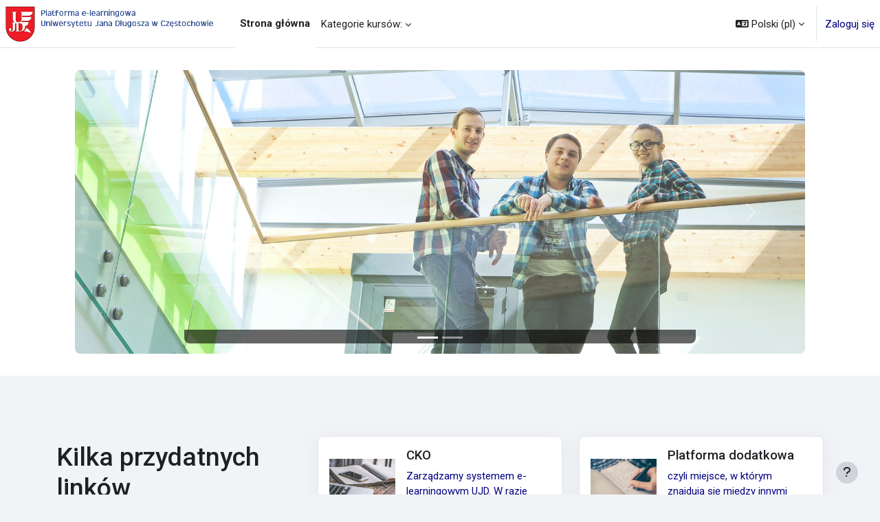

--- FILE ---
content_type: text/html; charset=utf-8
request_url: https://enauka.ujd.edu.pl/
body_size: 9589
content:
<!DOCTYPE html>

<html  dir="ltr" lang="pl" xml:lang="pl">
<head>
    <title>Strona główna | e-n@uka UJD</title>
    <link rel="shortcut icon" href="https://enauka.ujd.edu.pl/pluginfile.php/1/theme_moove/favicon/1768755634/favicon.ico" />
    <meta http-equiv="Content-Type" content="text/html; charset=utf-8" />
<meta name="keywords" content="moodle, Strona główna | e-n@uka UJD" />
<link rel="stylesheet" type="text/css" href="https://enauka.ujd.edu.pl/theme/yui_combo.php?rollup/3.18.1/yui-moodlesimple-min.css" /><script id="firstthemesheet" type="text/css">/** Required in order to fix style inclusion problems in IE with YUI **/</script><link rel="stylesheet" type="text/css" href="https://enauka.ujd.edu.pl/theme/styles.php/moove/1768755634_1/all" />
<script>
//<![CDATA[
var M = {}; M.yui = {};
M.pageloadstarttime = new Date();
M.cfg = {"wwwroot":"https:\/\/enauka.ujd.edu.pl","apibase":"https:\/\/enauka.ujd.edu.pl\/r.php\/api","homeurl":{},"sesskey":"09hWcAZxYH","sessiontimeout":"28800","sessiontimeoutwarning":"1200","themerev":"1768755634","slasharguments":1,"theme":"moove","iconsystemmodule":"core\/icon_system_fontawesome","jsrev":"1768755634","admin":"admin","svgicons":true,"usertimezone":"Europa\/Warszawa","language":"pl","courseId":1,"courseContextId":2,"contextid":2,"contextInstanceId":1,"langrev":1768755634,"templaterev":"1768755634","siteId":1,"userId":0};var yui1ConfigFn = function(me) {if(/-skin|reset|fonts|grids|base/.test(me.name)){me.type='css';me.path=me.path.replace(/\.js/,'.css');me.path=me.path.replace(/\/yui2-skin/,'/assets/skins/sam/yui2-skin')}};
var yui2ConfigFn = function(me) {var parts=me.name.replace(/^moodle-/,'').split('-'),component=parts.shift(),module=parts[0],min='-min';if(/-(skin|core)$/.test(me.name)){parts.pop();me.type='css';min=''}
if(module){var filename=parts.join('-');me.path=component+'/'+module+'/'+filename+min+'.'+me.type}else{me.path=component+'/'+component+'.'+me.type}};
YUI_config = {"debug":false,"base":"https:\/\/enauka.ujd.edu.pl\/lib\/yuilib\/3.18.1\/","comboBase":"https:\/\/enauka.ujd.edu.pl\/theme\/yui_combo.php?","combine":true,"filter":null,"insertBefore":"firstthemesheet","groups":{"yui2":{"base":"https:\/\/enauka.ujd.edu.pl\/lib\/yuilib\/2in3\/2.9.0\/build\/","comboBase":"https:\/\/enauka.ujd.edu.pl\/theme\/yui_combo.php?","combine":true,"ext":false,"root":"2in3\/2.9.0\/build\/","patterns":{"yui2-":{"group":"yui2","configFn":yui1ConfigFn}}},"moodle":{"name":"moodle","base":"https:\/\/enauka.ujd.edu.pl\/theme\/yui_combo.php?m\/1768755634\/","combine":true,"comboBase":"https:\/\/enauka.ujd.edu.pl\/theme\/yui_combo.php?","ext":false,"root":"m\/1768755634\/","patterns":{"moodle-":{"group":"moodle","configFn":yui2ConfigFn}},"filter":null,"modules":{"moodle-core-chooserdialogue":{"requires":["base","panel","moodle-core-notification"]},"moodle-core-blocks":{"requires":["base","node","io","dom","dd","dd-scroll","moodle-core-dragdrop","moodle-core-notification"]},"moodle-core-notification":{"requires":["moodle-core-notification-dialogue","moodle-core-notification-alert","moodle-core-notification-confirm","moodle-core-notification-exception","moodle-core-notification-ajaxexception"]},"moodle-core-notification-dialogue":{"requires":["base","node","panel","escape","event-key","dd-plugin","moodle-core-widget-focusafterclose","moodle-core-lockscroll"]},"moodle-core-notification-alert":{"requires":["moodle-core-notification-dialogue"]},"moodle-core-notification-confirm":{"requires":["moodle-core-notification-dialogue"]},"moodle-core-notification-exception":{"requires":["moodle-core-notification-dialogue"]},"moodle-core-notification-ajaxexception":{"requires":["moodle-core-notification-dialogue"]},"moodle-core-event":{"requires":["event-custom"]},"moodle-core-handlebars":{"condition":{"trigger":"handlebars","when":"after"}},"moodle-core-lockscroll":{"requires":["plugin","base-build"]},"moodle-core-maintenancemodetimer":{"requires":["base","node"]},"moodle-core-actionmenu":{"requires":["base","event","node-event-simulate"]},"moodle-core-dragdrop":{"requires":["base","node","io","dom","dd","event-key","event-focus","moodle-core-notification"]},"moodle-core_availability-form":{"requires":["base","node","event","event-delegate","panel","moodle-core-notification-dialogue","json"]},"moodle-course-categoryexpander":{"requires":["node","event-key"]},"moodle-course-util":{"requires":["node"],"use":["moodle-course-util-base"],"submodules":{"moodle-course-util-base":{},"moodle-course-util-section":{"requires":["node","moodle-course-util-base"]},"moodle-course-util-cm":{"requires":["node","moodle-course-util-base"]}}},"moodle-course-management":{"requires":["base","node","io-base","moodle-core-notification-exception","json-parse","dd-constrain","dd-proxy","dd-drop","dd-delegate","node-event-delegate"]},"moodle-course-dragdrop":{"requires":["base","node","io","dom","dd","dd-scroll","moodle-core-dragdrop","moodle-core-notification","moodle-course-coursebase","moodle-course-util"]},"moodle-form-dateselector":{"requires":["base","node","overlay","calendar"]},"moodle-form-shortforms":{"requires":["node","base","selector-css3","moodle-core-event"]},"moodle-question-searchform":{"requires":["base","node"]},"moodle-question-chooser":{"requires":["moodle-core-chooserdialogue"]},"moodle-availability_completion-form":{"requires":["base","node","event","moodle-core_availability-form"]},"moodle-availability_date-form":{"requires":["base","node","event","io","moodle-core_availability-form"]},"moodle-availability_grade-form":{"requires":["base","node","event","moodle-core_availability-form"]},"moodle-availability_group-form":{"requires":["base","node","event","moodle-core_availability-form"]},"moodle-availability_grouping-form":{"requires":["base","node","event","moodle-core_availability-form"]},"moodle-availability_profile-form":{"requires":["base","node","event","moodle-core_availability-form"]},"moodle-mod_assign-history":{"requires":["node","transition"]},"moodle-mod_attendance-groupfilter":{"requires":["base","node"]},"moodle-mod_checklist-linkselect":{"requires":["node","event-valuechange"]},"moodle-mod_customcert-rearrange":{"requires":["dd-delegate","dd-drag"]},"moodle-mod_quiz-questionchooser":{"requires":["moodle-core-chooserdialogue","moodle-mod_quiz-util","querystring-parse"]},"moodle-mod_quiz-modform":{"requires":["base","node","event"]},"moodle-mod_quiz-util":{"requires":["node","moodle-core-actionmenu"],"use":["moodle-mod_quiz-util-base"],"submodules":{"moodle-mod_quiz-util-base":{},"moodle-mod_quiz-util-slot":{"requires":["node","moodle-mod_quiz-util-base"]},"moodle-mod_quiz-util-page":{"requires":["node","moodle-mod_quiz-util-base"]}}},"moodle-mod_quiz-autosave":{"requires":["base","node","event","event-valuechange","node-event-delegate","io-form","datatype-date-format"]},"moodle-mod_quiz-toolboxes":{"requires":["base","node","event","event-key","io","moodle-mod_quiz-quizbase","moodle-mod_quiz-util-slot","moodle-core-notification-ajaxexception"]},"moodle-mod_quiz-quizbase":{"requires":["base","node"]},"moodle-mod_quiz-dragdrop":{"requires":["base","node","io","dom","dd","dd-scroll","moodle-core-dragdrop","moodle-core-notification","moodle-mod_quiz-quizbase","moodle-mod_quiz-util-base","moodle-mod_quiz-util-page","moodle-mod_quiz-util-slot","moodle-course-util"]},"moodle-message_airnotifier-toolboxes":{"requires":["base","node","io"]},"moodle-block_xp-notification":{"requires":["base","node","handlebars","button-plugin","moodle-core-notification-dialogue"]},"moodle-block_xp-filters":{"requires":["base","node","moodle-core-dragdrop","moodle-core-notification-confirm","moodle-block_xp-rulepicker"]},"moodle-block_xp-rulepicker":{"requires":["base","node","handlebars","moodle-core-notification-dialogue"]},"moodle-report_eventlist-eventfilter":{"requires":["base","event","node","node-event-delegate","datatable","autocomplete","autocomplete-filters"]},"moodle-report_loglive-fetchlogs":{"requires":["base","event","node","io","node-event-delegate"]},"moodle-gradereport_history-userselector":{"requires":["escape","event-delegate","event-key","handlebars","io-base","json-parse","moodle-core-notification-dialogue"]},"moodle-qbank_editquestion-chooser":{"requires":["moodle-core-chooserdialogue"]},"moodle-tool_lp-dragdrop-reorder":{"requires":["moodle-core-dragdrop"]},"moodle-assignfeedback_editpdf-editor":{"requires":["base","event","node","io","graphics","json","event-move","event-resize","transition","querystring-stringify-simple","moodle-core-notification-dialog","moodle-core-notification-alert","moodle-core-notification-warning","moodle-core-notification-exception","moodle-core-notification-ajaxexception"]}}},"gallery":{"name":"gallery","base":"https:\/\/enauka.ujd.edu.pl\/lib\/yuilib\/gallery\/","combine":true,"comboBase":"https:\/\/enauka.ujd.edu.pl\/theme\/yui_combo.php?","ext":false,"root":"gallery\/1768755634\/","patterns":{"gallery-":{"group":"gallery"}}}},"modules":{"core_filepicker":{"name":"core_filepicker","fullpath":"https:\/\/enauka.ujd.edu.pl\/lib\/javascript.php\/1768755634\/repository\/filepicker.js","requires":["base","node","node-event-simulate","json","async-queue","io-base","io-upload-iframe","io-form","yui2-treeview","panel","cookie","datatable","datatable-sort","resize-plugin","dd-plugin","escape","moodle-core_filepicker","moodle-core-notification-dialogue"]},"core_comment":{"name":"core_comment","fullpath":"https:\/\/enauka.ujd.edu.pl\/lib\/javascript.php\/1768755634\/comment\/comment.js","requires":["base","io-base","node","json","yui2-animation","overlay","escape"]}},"logInclude":[],"logExclude":[],"logLevel":null};
M.yui.loader = {modules: {}};

//]]>
</script>
<meta name="description" content="Platforma e-learningowa Uniwersytetu Jana Długosza w Częstochowie." />
<link rel="preconnect" href="https://fonts.googleapis.com">
                       <link rel="preconnect" href="https://fonts.gstatic.com" crossorigin>
                       <link href="https://fonts.googleapis.com/css2?family=Roboto:ital,wght@0,300;0,400;0,500;0,700;1,400&display=swap" rel="stylesheet">
    <meta name="viewport" content="width=device-width, initial-scale=1.0">
</head>
<body  id='page-site-index' class='limitedwidth format-site course path-site chrome dir-ltr lang-pl yui-skin-sam yui3-skin-sam enauka-ujd-edu-pl pagelayout-frontpage course-1 context-2 notloggedin theme uses-drawers' data-bs-theme='light' >
<div class="toast-wrapper mx-auto py-0 fixed-top" role="status" aria-live="polite"></div>
<div id="page-wrapper" class="d-print-block">

    <div>
    <a class="visually-hidden-focusable" href="#maincontent">Przejdź do głównej zawartości</a>
</div><script src="https://enauka.ujd.edu.pl/lib/javascript.php/1768755634/lib/polyfills/polyfill.js"></script>
<script src="https://enauka.ujd.edu.pl/theme/yui_combo.php?rollup/3.18.1/yui-moodlesimple-min.js"></script><script src="https://enauka.ujd.edu.pl/lib/javascript.php/1768755634/lib/javascript-static.js"></script>
<script>
//<![CDATA[
document.body.className += ' jsenabled';
//]]>
</script>



    <nav class="navbar fixed-top navbar-expand border-bottom px-2" aria-label="Nawigacja strony">
        <button class="navbar-toggler aabtn d-block d-md-none px-1 my-1 border-0" data-toggler="drawers" data-action="toggle" data-target="theme_boost-drawers-primary">
            <span class="navbar-toggler-icon"></span>
            <span class="sr-only">Panel boczny</span>
        </button>
    
        <a href="https://enauka.ujd.edu.pl/" class="navbar-brand d-none d-md-flex align-items-center m-0 me-4 p-0 aabtn">
    
                <img src="//enauka.ujd.edu.pl/pluginfile.php/1/theme_moove/logo/1768755634/logo_platformy_ujd.png" class="logo light me-1" alt="e-n@uka UJD">
                    <img src="//enauka.ujd.edu.pl/pluginfile.php/1/theme_moove/logo/1768755634/logo_platformy_ujd.png" class="logo dark me-1" alt="e-n@uka UJD">
        </a>
            <div class="primary-navigation">
                <nav class="moremenu navigation">
                    <ul id="moremenu-696edd5fbee4a-navbar-nav" role="menubar" class="nav more-nav navbar-nav">
                                <li data-key="home" class="nav-item" role="none" data-forceintomoremenu="false">
                                            <a role="menuitem" class="nav-link active "
                                                href="https://enauka.ujd.edu.pl/"
                                                
                                                aria-current="true"
                                                data-disableactive="true"
                                                
                                            >
                                                Strona główna
                                            </a>
                                </li>
                                <li class="dropdown nav-item" role="none" data-forceintomoremenu="false">
                                    <a class="dropdown-toggle nav-link  " id="drop-down-696edd5fbea28" role="menuitem" data-bs-toggle="dropdown"
                                        aria-haspopup="true" aria-expanded="false" href="#" aria-controls="drop-down-menu-696edd5fbea28"
                                        
                                        
                                        tabindex="-1"
                                    >
                                        Kategorie kursów:
                                    </a>
                                    <div class="dropdown-menu" role="menu" id="drop-down-menu-696edd5fbea28" aria-labelledby="drop-down-696edd5fbea28">
                                                    <a class="dropdown-item" role="menuitem" href="https://enauka.ujd.edu.pl/course/index.php?categoryid=3"  data-disableactive="true" tabindex="-1"
                                                        
                                                    >
                                                        Wydział Humanistyczny
                                                    </a>
                                                    <a class="dropdown-item" role="menuitem" href="https://enauka.ujd.edu.pl/course/index.php?categoryid=4"  data-disableactive="true" tabindex="-1"
                                                        
                                                    >
                                                        Wydział Nauk Społecznych
                                                    </a>
                                                    <a class="dropdown-item" role="menuitem" href="https://enauka.ujd.edu.pl/course/index.php?categoryid=5"  data-disableactive="true" tabindex="-1"
                                                        
                                                    >
                                                        Wydział Prawa i Ekonomii
                                                    </a>
                                                    <a class="dropdown-item" role="menuitem" href="https://enauka.ujd.edu.pl/course/index.php?categoryid=6"  data-disableactive="true" tabindex="-1"
                                                        
                                                    >
                                                        Collegium Medicum
                                                    </a>
                                                    <a class="dropdown-item" role="menuitem" href="https://enauka.ujd.edu.pl/course/index.php?categoryid=7"  data-disableactive="true" tabindex="-1"
                                                        
                                                    >
                                                        Wydział Nauk Ścisłych, Przyrodniczych i Technicznych
                                                    </a>
                                                    <a class="dropdown-item" role="menuitem" href="https://enauka.ujd.edu.pl/course/index.php?categoryid=8"  data-disableactive="true" tabindex="-1"
                                                        
                                                    >
                                                        Wydział Sztuki
                                                    </a>
                                                    <a class="dropdown-item" role="menuitem" href="https://enauka.ujd.edu.pl/course/index.php?categoryid=9"  data-disableactive="true" tabindex="-1"
                                                        
                                                    >
                                                        Studium Nauki Języków Obcych
                                                    </a>
                                                    <a class="dropdown-item" role="menuitem" href="https://enauka.ujd.edu.pl/course/index.php?categoryid=10"  data-disableactive="true" tabindex="-1"
                                                        
                                                    >
                                                        Studium Wychowania Fizycznego i Sportu
                                                    </a>
                                                    <a class="dropdown-item" role="menuitem" href="https://enauka.ujd.edu.pl/course/index.php?categoryid=11"  data-disableactive="true" tabindex="-1"
                                                        
                                                    >
                                                        Szkoła Doktorska
                                                    </a>
                                                    <a class="dropdown-item" role="menuitem" href="https://enauka.ujd.edu.pl/course/index.php?categoryid=12"  data-disableactive="true" tabindex="-1"
                                                        
                                                    >
                                                        Centrum Kształcenia na Odległość
                                                    </a>
                                                    <a class="dropdown-item" role="menuitem" href="https://enauka.ujd.edu.pl/course/index.php?categoryid=13"  data-disableactive="true" tabindex="-1"
                                                        
                                                    >
                                                        Kursy Ogólnouczelniane
                                                    </a>
                                                    <a class="dropdown-item" role="menuitem" href="https://cko.ujd.edu.pl/kursy"  data-disableactive="true" tabindex="-1"
                                                        
                                                    >
                                                        Platforma kursów dodatkowych
                                                    </a>
                                                    <a class="dropdown-item" role="menuitem" href="https://enauka.ujd.edu.pl/course/index.php?categoryid=717"  data-disableactive="true" tabindex="-1"
                                                        
                                                    >
                                                        COLOURS
                                                    </a>
                                    </div>
                                </li>
                        <li role="none" class="nav-item dropdown dropdownmoremenu d-none" data-region="morebutton">
                            <a class="dropdown-toggle nav-link " href="#" id="moremenu-dropdown-696edd5fbee4a" role="menuitem" data-bs-toggle="dropdown" aria-haspopup="true" aria-expanded="false" tabindex="-1">
                                Więcej
                            </a>
                            <ul class="dropdown-menu dropdown-menu-start" data-region="moredropdown" aria-labelledby="moremenu-dropdown-696edd5fbee4a" role="menu">
                            </ul>
                        </li>
                    </ul>
                </nav>
            </div>
    
        <ul class="navbar-nav d-none d-md-flex my-1 px-1">
            <!-- page_heading_menu -->
            
        </ul>
    
        <div id="usernavigation" class="navbar-nav ms-auto h-100">
            
    
            
    
                <div class="langmenu">
                    <div class="dropdown show">
                        <a href="#" role="button" id="lang-menu-toggle" data-bs-toggle="dropdown" aria-label="Język" aria-haspopup="true" aria-controls="lang-action-menu" class="btn dropdown-toggle">
                            <i class="icon fa fa-language fa-fw me-1" aria-hidden="true"></i>
                            <span class="langbutton">
                                Polski ‎(pl)‎
                            </span>
                            <b class="caret"></b>
                        </a>
                        <div role="menu" aria-labelledby="lang-menu-toggle" id="lang-action-menu" class="dropdown-menu dropdown-menu-end">
                                    <a href="https://enauka.ujd.edu.pl/?lang=en" class="dropdown-item ps-5" role="menuitem" 
                                            lang="en" >
                                        English ‎(en)‎
                                    </a>
                                    <a href="#" class="dropdown-item ps-5" role="menuitem" aria-current="true"
                                            >
                                        Polski ‎(pl)‎
                                    </a>
                        </div>
                    </div>
                </div>
                <div class="divider border-start h-75 align-self-center mx-1"></div>
            
            <div class="d-flex align-items-stretch usermenu-container" data-region="usermenu">
                    <div class="usermenu">
                            <span class="login ps-2">
                                    <a href="https://enauka.ujd.edu.pl/login/index.php">Zaloguj się</a>
                            </span>
                    </div>
            </div>
            
        </div>
    </nav>
    
    

<div  class="drawer drawer-left drawer-primary d-print-none not-initialized" data-region="fixed-drawer" id="theme_boost-drawers-primary" data-preference="" data-state="show-drawer-primary" data-forceopen="0" data-close-on-resize="1">
    <div class="drawerheader">
        <button
            class="btn btn-icon drawertoggle hidden"
            data-toggler="drawers"
            data-action="closedrawer"
            data-target="theme_boost-drawers-primary"
            data-bs-toggle="tooltip"
            data-bs-placement="right"
            title="Zamknij menu"
        >
            <i class="icon fa fa-xmark fa-fw " aria-hidden="true" ></i>
        </button>
                <a
            href="https://enauka.ujd.edu.pl/"
            title="e-n@uka UJD"
            data-region="site-home-link"
            class="aabtn text-reset d-flex align-items-center py-1 h-100"
        >
                <img src="https://enauka.ujd.edu.pl/pluginfile.php/1/core_admin/logocompact/300x300/1768755634/Logo_UJD.png" class="logo py-1 h-100" alt="e-n@uka UJD">
        </a>

        <div class="drawerheadercontent hidden">
            
        </div>
    </div>
    <div class="drawercontent drag-container" data-usertour="scroller">
                <div class="list-group">
                <a href="https://enauka.ujd.edu.pl/" class="list-group-item list-group-item-action active " aria-current="true">
                    Strona główna
                </a>
                <a id="drop-down-1" href="#" class="list-group-item list-group-item-action icons-collapse-expand collapsed d-flex" data-bs-toggle="collapse" data-bs-target="#drop-down-menu-1" aria-expanded="false" aria-controls="drop-down-menu-1">
                    Kategorie kursów:
                    <span class="ms-auto expanded-icon icon-no-margin mx-2">
                        <i class="icon fa fa-chevron-down fa-fw " aria-hidden="true" ></i>
                        <span class="visually-hidden">
                            Minimalizuj
                        </span>
                    </span>
                    <span class="ms-auto collapsed-icon icon-no-margin mx-2">
                        <i class="icon fa fa-chevron-right fa-fw " aria-hidden="true" ></i>
                        <span class="visually-hidden">
                            Rozwiń
                        </span>
                    </span>
                </a>
                <div class="collapse list-group-item p-0 border-0" role="menu" id="drop-down-menu-1" aria-labelledby="drop-down-1">
                             <a href="https://enauka.ujd.edu.pl/course/index.php?categoryid=3" class="ps-5 bg-light list-group-item list-group-item-action">Wydział Humanistyczny</a>
                             <a href="https://enauka.ujd.edu.pl/course/index.php?categoryid=4" class="ps-5 bg-light list-group-item list-group-item-action">Wydział Nauk Społecznych</a>
                             <a href="https://enauka.ujd.edu.pl/course/index.php?categoryid=5" class="ps-5 bg-light list-group-item list-group-item-action">Wydział Prawa i Ekonomii</a>
                             <a href="https://enauka.ujd.edu.pl/course/index.php?categoryid=6" class="ps-5 bg-light list-group-item list-group-item-action">Collegium Medicum</a>
                             <a href="https://enauka.ujd.edu.pl/course/index.php?categoryid=7" class="ps-5 bg-light list-group-item list-group-item-action">Wydział Nauk Ścisłych, Przyrodniczych i Technicznych</a>
                             <a href="https://enauka.ujd.edu.pl/course/index.php?categoryid=8" class="ps-5 bg-light list-group-item list-group-item-action">Wydział Sztuki</a>
                             <a href="https://enauka.ujd.edu.pl/course/index.php?categoryid=9" class="ps-5 bg-light list-group-item list-group-item-action">Studium Nauki Języków Obcych</a>
                             <a href="https://enauka.ujd.edu.pl/course/index.php?categoryid=10" class="ps-5 bg-light list-group-item list-group-item-action">Studium Wychowania Fizycznego i Sportu</a>
                             <a href="https://enauka.ujd.edu.pl/course/index.php?categoryid=11" class="ps-5 bg-light list-group-item list-group-item-action">Szkoła Doktorska</a>
                             <a href="https://enauka.ujd.edu.pl/course/index.php?categoryid=12" class="ps-5 bg-light list-group-item list-group-item-action">Centrum Kształcenia na Odległość</a>
                             <a href="https://enauka.ujd.edu.pl/course/index.php?categoryid=13" class="ps-5 bg-light list-group-item list-group-item-action">Kursy Ogólnouczelniane</a>
                             <a href="https://cko.ujd.edu.pl/kursy" class="ps-5 bg-light list-group-item list-group-item-action">Platforma kursów dodatkowych</a>
                             <a href="https://enauka.ujd.edu.pl/course/index.php?categoryid=717" class="ps-5 bg-light list-group-item list-group-item-action">COLOURS</a>
                </div>
        </div>

    </div>
</div>

    <div id="page" data-region="mainpage" data-usertour="scroller" class="drawers drag-container bg-white">
            <div id="mooveslideshow" class="container-fluid">
                <div id="moove-carousel" class="carousel slide">
                        <div class="carousel-indicators">
                                <button type="button" data-bs-target="#moove-carousel" data-bs-slide-to="0" class="active" aria-current="true"  aria-label=""></button>
                                <button type="button" data-bs-target="#moove-carousel" data-bs-slide-to="1"   aria-label=""></button>
                        </div>
                    <div class="carousel-inner">
                            <div class="carousel-item active">
                                <img src="//enauka.ujd.edu.pl/pluginfile.php/1/theme_moove/sliderimage1/1768755634/IMG_2333.jpg" alt="" class="d-block w-100">
                            </div>
                            <div class="carousel-item ">
                                <img src="//enauka.ujd.edu.pl/pluginfile.php/1/theme_moove/sliderimage2/1768755634/bench-accounting-49023.jpg" alt="" class="d-block w-100">
                            </div>
                    </div>
                        <button class="carousel-control-prev" type="button" data-bs-target="#moove-carousel" data-bs-slide="prev">
                            <span class="carousel-control-prev-icon" aria-hidden="true"></span>
                            <span class="visually-hidden">Wstecz</span>
                        </button>
                        <button class="carousel-control-next" type="button" data-bs-target="#moove-carousel" data-bs-slide="next">
                            <span class="carousel-control-next-icon" aria-hidden="true"></span>
                            <span class="visually-hidden">Dalej</span>
                        </button>
                </div>
            </div>

            <section id="feature">
                <div class="container">
                    <div class="row">
                        <div class="col-lg-4 my-3">
                            <h3 class="h1 mt-3 mb-3">Kilka przydatnych linków</h3>
                            <div class="marketing-content"></div>
                        </div>
                        <div class="col-lg-8 ps-xl-8">
                            <div class="row">
                                    <div class="col-sm-6 mt-4">
                                        <div class="card card-body shadow">
                                            <div class="d-flex">
                                                <div class="icon-lg text-white rounded-circle">
                                                    <img src="//enauka.ujd.edu.pl/pluginfile.php/1/theme_moove/marketing1icon/1768755634/business-2846221_640.jpg">
                                                </div>
                                                <div class="col ps-3">
                                                    <h5>CKO</h5>
                                                    <div class="box-content"><a href="https://cko.ujd.edu.pl/" target="_blank" rel="noreferrer noopener">Zarządzamy systemem e-learningowym UJD. W razie problemów zapraszamy do kontaktu.</a></div>
                                                </div>
                                            </div>
                                        </div>
                                    </div>
                                    <div class="col-sm-6 mt-4">
                                        <div class="card card-body shadow">
                                            <div class="d-flex">
                                                <div class="icon-lg text-white rounded-circle">
                                                    <img src="//enauka.ujd.edu.pl/pluginfile.php/1/theme_moove/marketing2icon/1768755634/checklist-2589418_640.jpg">
                                                </div>
                                                <div class="col ps-3">
                                                    <h5>Platforma dodatkowa</h5>
                                                    <div class="box-content"><a href="https://cko.ujd.edu.pl/kursy" target="_blank" rel="noreferrer noopener">czyli miejsce, w którym znajdują się między innymi kursy wymagane do uzyskania dostępu do systemów USOS i en@uka oraz inne kursy, które kierowane są dla osób spoza UJD</a></div>
                                                </div>
                                            </div>
                                        </div>
                                    </div>
                                    <div class="col-sm-6 mt-4">
                                        <div class="card card-body shadow">
                                            <div class="d-flex">
                                                <div class="icon-lg text-white rounded-circle">
                                                    <img src="//enauka.ujd.edu.pl/pluginfile.php/1/theme_moove/marketing3icon/1768755634/business-people-1000934_640.jpg">
                                                </div>
                                                <div class="col ps-3">
                                                    <h5>RADA</h5>
                                                    <div class="box-content"><a href="https://cko.ujd.edu.pl/index.php/rada-ds-ksztalcenia-na-odleglosc-ujd/" target="_blank" rel="noreferrer noopener">Skład osobowy Rady. Koordynatorzy ds kształcenia na odległość w poszczególnych jednostkach uczelni</a></div>
                                                </div>
                                            </div>
                                        </div>
                                    </div>
                                    <div class="col-sm-6 mt-4">
                                        <div class="card card-body shadow">
                                            <div class="d-flex">
                                                <div class="icon-lg text-white rounded-circle">
                                                    <img src="//enauka.ujd.edu.pl/pluginfile.php/1/theme_moove/marketing4icon/1768755634/laptop-819285_640.jpg">
                                                </div>
                                                <div class="col ps-3">
                                                    <h5>Zgłaszanie e-kursów</h5>
                                                    <div class="box-content"><a href="https://cko.ujd.edu.pl/index.php/procedura-zglaszania-kursow-e-learningowych/" target="_blank" rel="noreferrer noopener">czyli cała procedura wymagana aby prowadzić zajęcia na odległość</a></div>
                                                </div>
                                            </div>
                                        </div>
                                    </div>
                            </div>
                        </div>
                    </div>
                </div>
            </section>

            <section id="numbers">
                <div class="moove-container-fluid">
                    <div class="row customer-area-l1 justify-content-center align-items-center ">
                        <div class="col-xl-5 col-lg-5 col-md-10">
                            <div class="sectionheading">
                                <div class="text_to_html"><h2>Trochę statystyk</h2></div>
                            </div>
                        </div>
                        <div class="col-xl-6 col-lg-7 col-md-10 offset-xl-1">
                            <div class="row user-rating-box-area">
                                <div class="col-sm-6 col-xs-8">
                                    <div class="h-100 rate-box bg-primary">
                                        <h3>
                                            9738
                                        </h3>
                                        <p>Active users accessing our amazing resources</p>
                                    </div>
                                </div>
                                <div class="col-sm-6 col-xs-8">
                                    <div class="h-100 rate-box rate-box-2 bg-cloudburst">
                                        <h3>
                                            4211
                                        </h3>
                                        <p>Kursy stworzone dla Ciebie, którym możesz zaufać!</p>
                                    </div>
                                </div>
                            </div>
                        </div>
                    </div>
                </div>
            </section>

        <div id="topofscroll">
            <div id="page-content" class="d-print-block main-inner">
                <div id="region-main-box">
                    <section id="region-main" aria-label="Zawartość">
                        <span class="notifications" id="user-notifications"></span>
                        <div role="main"><span id="maincontent"></span><a class="skip-block skip aabtn" href="#skipsitenews">Pomiń ogłoszenia i aktualności</a><div id="site-news-forum"><h2>Ogłoszenia i aktualności</h2><div id="discussion-list-696edd5fc7d5a696edd5fbdc4f10" data-contextid="61" data-cmid="8" data-name="Ogłoszenia i aktualności" data-group="" data-grading-component="" data-grading-component-subtype="" data-gradable-itemtype="forum" >


    


    <div class="py-3">
    </div>

        <div class="forumnodiscuss alert alert-info">
                Nie ma żadnych tematów na tym forum
        </div>

</div></div><span class="skip-block-to" id="skipsitenews"></span><br /></div>
                        
                    </section>
                </div>
            </div>
        </div>

    </div>
    
    <footer id="page-footer" class="footer-popover">
        <div class="moove-container-fluid footer-columns">
            <div class="row">
                <div class="col-md-4 column-left">
                        <div class="contact">
                            <h3 class="footer-title">Skontaktuj się z nami</h3>
    
                            <ul>
                                    <li>
                                        <a href="https://cko.ujd.edu.pl" target="_blank" class="website btn btn-link">
                                            <i class="fa fa-globe"></i>
                                        </a>
                                    </li>
                                    <li>
                                        <a href="mailto:enauka@ujd.edu.pl" target="_blank" class="mail btn btn-link">
                                            <i class="fa fa-envelope"></i>
                                        </a>
                                    </li>
                            </ul>
                        </div>
    
                </div>
                <div class="col-md-4 column-center">
    
                    <div class="logininfo">Nie jesteś zalogowany(a) (<a href="https://enauka.ujd.edu.pl/login/index.php">Zaloguj się</a>)</div>
    
                    <div><a class="mobilelink" href="https://download.moodle.org/mobile?version=2025100601.03&amp;lang=pl&amp;iosappid=633359593&amp;androidappid=com.moodle.moodlemobile&amp;siteurl=https%3A%2F%2Fenauka.ujd.edu.pl">Pobierz aplikację mobilną</a></div>
    
                    <div class="tool_usertours-resettourcontainer"></div>
                </div>
                <div class="col-md-4 column-right">
                            <a href="https://download.moodle.org/mobile">Pobierz aplikację mobilną</a>
                        <div class="stores">
                                <a href="https://play.google.com/store/apps/details?id=com.moodle.moodlemobile">
                                <img src="https://enauka.ujd.edu.pl/theme/moove/pix/store_google.svg" alt="Play Store">
                                </a>
                                <a class="mt-1" href="https://apps.apple.com/app/id633359593">
                                    <img src="https://enauka.ujd.edu.pl/theme/moove/pix/store_apple.svg" alt="App Store">
                                </a>
                        </div>
                </div>
            </div>
        </div>
    
        <div class="footer-content-debugging footer-dark bg-dark text-light">
            <div class="moove-container-fluid footer-dark-inner">
                
            </div>
        </div>
    
        <div data-region="footer-container-popover">
            <button class="btn btn-icon rounded-circle bg-secondary btn-footer-popover" data-action="footer-popover" aria-label="Pokaż stopkę">
                <i class="icon fa fa-question fa-fw " aria-hidden="true" ></i>
            </button>
        </div>
        <div class="footer-content-popover container" data-region="footer-content-popover">
            <div class="footer-section p-3">
                <div>Wspierane przez <a href="https://moodle.com">Moodle</a></div>
            </div>
        </div>
    
        <div class="copyright">
            <div class="madeby">
    <p><a href="https://ujd.edu.pl">Uniwersytet Jana Długosza w Częstochowie</a></p>
              <p><a href="https://enauka.ujd.edu.pl/local/pages/?id=1">Deklaracja dostępności</a> | <a href="https://enauka.ujd.edu.pl/local/pages/?id=2"> Polityka prywatności </a></p>
              <p>Plarforma e-learningowa do prawidłowego działania wymaga plików Cookies</p>
            </div>
        </div>
    </footer>
    
    <script>
//<![CDATA[
var require = {
    baseUrl : 'https://enauka.ujd.edu.pl/lib/requirejs.php/1768755634/',
    // We only support AMD modules with an explicit define() statement.
    enforceDefine: true,
    skipDataMain: true,
    waitSeconds : 0,

    paths: {
        jquery: 'https://enauka.ujd.edu.pl/lib/javascript.php/1768755634/lib/jquery/jquery-3.7.1.min',
        jqueryui: 'https://enauka.ujd.edu.pl/lib/javascript.php/1768755634/lib/jquery/ui-1.14.1/jquery-ui.min',
        jqueryprivate: 'https://enauka.ujd.edu.pl/lib/javascript.php/1768755634/lib/requirejs/jquery-private'
    },

    // Custom jquery config map.
    map: {
      // '*' means all modules will get 'jqueryprivate'
      // for their 'jquery' dependency.
      '*': { jquery: 'jqueryprivate' },

      // 'jquery-private' wants the real jQuery module
      // though. If this line was not here, there would
      // be an unresolvable cyclic dependency.
      jqueryprivate: { jquery: 'jquery' }
    }
};

//]]>
</script>
<script src="https://enauka.ujd.edu.pl/lib/javascript.php/1768755634/lib/requirejs/require.min.js"></script>
<script>
//<![CDATA[
M.util.js_pending("core/first");
require(['core/first'], function() {
require(['core/prefetch'])
;
M.util.js_pending('filter_mathjaxloader/loader'); require(['filter_mathjaxloader/loader'], function(amd) {amd.configure({"mathjaxurl":"https:\/\/cdn.jsdelivr.net\/npm\/mathjax@3.2.2\/es5\/tex-mml-chtml.js","mathjaxconfig":"","lang":"pl"}); M.util.js_complete('filter_mathjaxloader/loader');});;
require(["media_videojs/loader"], function(loader) {
    loader.setUp('pl');
});;
M.util.js_pending('block_navigation/navblock'); require(['block_navigation/navblock'], function(amd) {amd.init("54565"); M.util.js_complete('block_navigation/navblock');});;

    require(['core/moremenu'], function(moremenu) {
        moremenu(document.querySelector('#moremenu-696edd5fbee4a-navbar-nav'));
    });
;

    require(['core/usermenu', 'theme_moove/accessibilitysettings'], function(UserMenu, AccessibilitySettings) {
        UserMenu.init();

        AccessibilitySettings.init();
    });
;

M.util.js_pending('theme_boost/drawers:load');
require(['theme_boost/drawers'], function() {
    M.util.js_complete('theme_boost/drawers:load');
});
;

    require(['theme_boost/footer-popover'], function(FooterPopover) {
    FooterPopover.init();
    });
;

    M.util.js_pending('theme_boost/loader');
    require(['theme_boost/loader', 'theme_boost/drawer'], function(Loader, Drawer) {
        Drawer.init();
        M.util.js_complete('theme_boost/loader');
    });
    require(['jquery'], function($) {
        $('.carousel').carousel({
            interval: 5000
        });

        if (window.matchMedia && window.matchMedia('(prefers-color-scheme: dark)').matches) {
            document.body.setAttribute('data-bs-theme', 'dark');
        }

        window.matchMedia('(prefers-color-scheme: dark)').addEventListener('change', event => {
            const newColorScheme = event.matches ? "dark" : "light";

            document.body.setAttribute('data-bs-theme', newColorScheme);
        });
    });
;

    require(['jquery', 'mod_forum/discussion_list'], function($, View) {
        var root = $('#discussion-list-696edd5fc7d5a696edd5fbdc4f10');
        View.init(root);
    });
;
M.util.js_pending('core/notification'); require(['core/notification'], function(amd) {amd.init(2, []); M.util.js_complete('core/notification');});;
M.util.js_pending('core/log'); require(['core/log'], function(amd) {amd.setConfig({"level":"warn"}); M.util.js_complete('core/log');});;
M.util.js_pending('core/page_global'); require(['core/page_global'], function(amd) {amd.init(); M.util.js_complete('core/page_global');});;
M.util.js_pending('core/utility'); require(['core/utility'], function(amd) {M.util.js_complete('core/utility');});;
M.util.js_pending('core/storage_validation'); require(['core/storage_validation'], function(amd) {amd.init(null); M.util.js_complete('core/storage_validation');});
    M.util.js_complete("core/first");
});
//]]>
</script>
<script>
//<![CDATA[
M.str = {"moodle":{"lastmodified":"Ostatnia modyfikacja","name":"Nazwa","error":"B\u0142\u0105d","info":"Informacja","yes":"Tak","no":"Nie","viewallcourses":"Zobacz wszystkie kursy","cancel":"Anuluj","confirm":"Potwierd\u017a","areyousure":"Czy jeste\u015b pewny?","closebuttontitle":"Zamknij","unknownerror":"Nieznany b\u0142\u0105d","file":"Plik","url":"URL","collapseall":"Zwi\u0144 wszystko","expandall":"Rozwi\u0144 wszystko"},"repository":{"type":"Typ","size":"Rozmiar","invalidjson":"Nieprawid\u0142owy ci\u0105g jSON","nofilesattached":"Nie za\u0142\u0105czono plik\u00f3w","filepicker":"Wyb\u00f3r plik\u00f3w","logout":"Wyloguj si\u0119","nofilesavailable":"Brak dost\u0119pnych plik\u00f3w","norepositoriesavailable":"Niestety, \u017cadne z istniej\u0105cych repozytori\u00f3w nie mo\u017ce zawiera\u0107 plik\u00f3w w wymaganym formacie.","fileexistsdialogheader":"Plik istnieje","fileexistsdialog_editor":"Plik o wybranej nazwie zosta\u0142 ju\u017c za\u0142\u0105czony do tekstu, kt\u00f3ry edytujesz.","fileexistsdialog_filemanager":"Plik o wybranej nazwie ju\u017c zosta\u0142 do\u0142\u0105czony","renameto":"Zmie\u0144 nazw\u0119 na \"{$a}\"","referencesexist":"Istnieje {$a} link\u00f3w do tego pliku","select":"Wybierz"},"admin":{"confirmdeletecomments":"Czy na pewno chcesz usun\u0105\u0107 zaznaczony(e) komentarz(e)?","confirmation":"Potwierdzenie"},"debug":{"debuginfo":"Debug info","line":"Linia","stacktrace":"Stack trace"},"langconfig":{"labelsep":":"}};
//]]>
</script>
<script>
//<![CDATA[
(function() {M.util.help_popups.setup(Y);
 M.util.js_pending('random696edd5fbdc4f11'); Y.on('domready', function() { M.util.js_complete("init");  M.util.js_complete('random696edd5fbdc4f11'); });
})();
//]]>
</script>

    

    
</div>



</body></html>